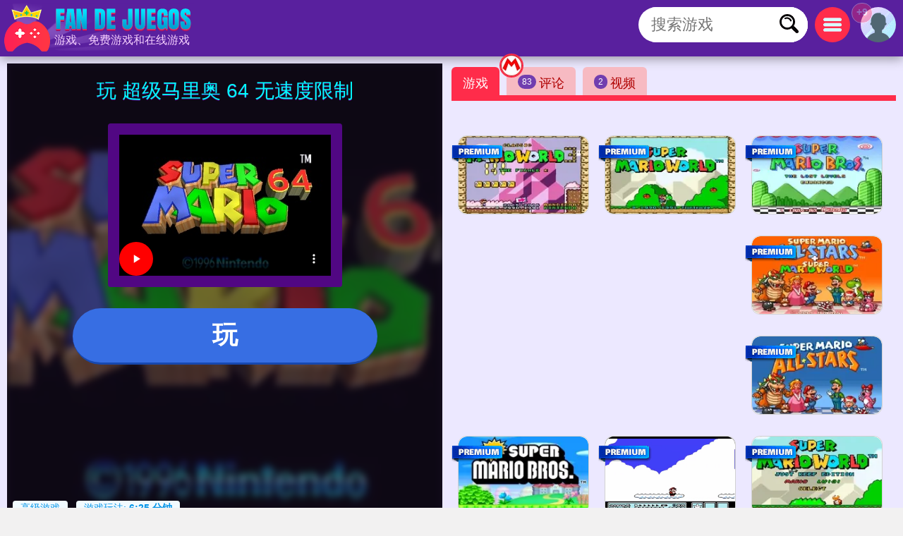

--- FILE ---
content_type: text/html; charset=utf-8
request_url: https://www.fandejuegos.cn/%E7%8E%A9/%E8%B6%85%E7%BA%A7%E9%A9%AC%E9%87%8C%E5%A5%A5-64-%E6%97%A0%E9%80%9F%E5%BA%A6%E9%99%90%E5%88%B6
body_size: 16967
content:
<!DOCTYPE html>
	<html lang="zh-Hans">
	<head>
	<meta charset="UTF-8">
	<base href="https://www.fandejuegos.cn">
	<title>超级马里奥 64 无速度限制, 100% 免费的游戏, 来自马里奥兄弟</title>
	<meta name="description" content="✅在线玩超级马里奥 64 无速度限制, 来自桃子公主, 来自Browser 100% 免费的游戏. 如果您已经在普通模式下玩过《超级马里奥 64》（也可在我们的网站上获得），现在您可以享受粉丝们根据这款有趣的游戏制作的 Hack ROM，给它一个转折...">
	<link rel="canonical" href="https://www.fandejuegos.cn/玩/超级马里奥-64-无速度限制">
	<link rel="preconnect" href="https://static.cdnvia.com">
	<link rel="dns-prefetch" href="https://static.cdnvia.com">
	<link rel="preload" href="/pics/web/sprite-fandejuegos-48157950.png" as="image" fetchpriority="high">
	<link rel="preload" href="/lazy-game.svg" as="image" fetchpriority="high">
	<link rel="preconnect" href="/java355.simple2024.min.js">
	<link rel="apple-touch-icon" href="https://static.cdnvia.com/pics/web/512/icon_fandejuegos-68863444.png">
	<link href="https://static.cdnvia.com/pics/web/48/icon_fandejuegos-68863444.png" rel="shortcut icon" sizes="48x48">
	<link href="https://static.cdnvia.com/pics/web/192/icon_fandejuegos-68863444.png" rel="shortcut icon" sizes="192x192">
	<link href="https://static.cdnvia.com/pics/web/512/icon_fandejuegos-68863444.png" rel="shortcut icon" sizes="512x512">
	<link rel="apple-touch-startup-image" href="https://static.cdnvia.com/pics/web/512/icon_fandejuegos-68863444.png">
	<meta name="apple-mobile-web-app-title" content="FanDeJuegos.cn">
	<meta name="mobile-web-app-capable" content="yes">
	<meta name="HandheldFriendly" content="true">
	<meta http-equiv="X-UA-Compatible" content="ie=edge">
	<meta name="viewport" content="width=device-width, initial-scale=1, minimum-scale=1.0, maximum-scale=5">
	<meta name="keywords" content="游戏, 免费游戏, 线上游戏, 马里奥兄弟, 马里奥和路易吉, Mario kart, Mario, 超级马里奥, Luigi, 桃子公主, Browser, Nintendo, Nintendo 64, 超级任天堂">
	<link rel="alternate" hreflang="x-default" href="https://www.fandejuegos.com/g/super-mario-64-speed-limit">
	<link rel="alternate" hreflang="es" href="https://www.fandejuegos.com/g/super-mario-64-speed-limit">
	<link rel="alternate" hreflang="ca" href="https://www.fanjocs.cat/jugar/super-mario-64-speed-limit">
	<link rel="alternate" hreflang="en" href="https://www.fanfreegames.com/g/super-mario-64-speed-limit">
	<link rel="alternate" hreflang="de" href="https://www.bitspiele.de/spielen/super-mario-64-kein-tempolimit">
	<link rel="alternate" hreflang="fr" href="https://www.fandesjeux.com/jouer/super-mario-64-sans-limite-vitesse">
	<link rel="alternate" hreflang="it" href="https://www.fangiochi.com/giocare/super-mario-64-nessun-limite-velocita">
	<link rel="alternate" hreflang="pt" href="https://www.jogosfas.com/jogar/super-mario-64-sem-limite-velocidade">
	<link rel="alternate" hreflang="cs" href="https://www.fanhry.cz/hrat/super-mario-64-zadny-rychlostni-limit">
	<link rel="alternate" hreflang="ru" href="https://www.fanigry.com/играть/super-mario-64-без-ограничения-скорости">
	<link rel="alternate" hreflang="tr" href="https://www.fanoyunlar.com/oynamak/super-mario-64-hız-sınırı-yok">
	<link rel="alternate" hreflang="ar" href="https://www.yaleab.com/يلعب/سوبر-ماريو-64-بلا-حدود-للسرعة">
	<link rel="alternate" hreflang="zh" href="https://www.fandejuegos.cn/玩/超级马里奥-64-无速度限制">
	<link rel="alternate" hreflang="ja" href="https://www.gamesyet.com/遊ふ/スーハーマリオ64-速度制限なし">
	<link rel="preload" href="https://static.cdnvia.com/pics/web/new-fandejuegoscn-19531040.png" as="image" fetchpriority="high">
	<link rel="preload" href="https://static.cdnvia.com/pics/web/new-fandejuegoscn-19531040.png.webp" as="image" fetchpriority="high"><meta name="robots" content="index,follow,all">
	<meta property="og:video" content="https://www.fandejuegos.cn/videos/280/8276-no-speedlimit-sm64-tas-improve.mp4">
	<meta property="og:image:width" content="280">
	<meta property="og:video:type" content="video/webm"><link rel="preload" href="https://static.cdnvia.com/pics/games/420/1-1405-super-mario-64-no-speed-l.jpg.webp" as="image" fetchpriority="high"><meta property="og:image" content="https://static.cdnvia.com/pics/games/420/1-1405-super-mario-64-no-speed-l.jpg.webp"><meta property="og:image:width" content="420"><meta property="og:image:height" content="280"><meta name="twitter:image" content="https://static.cdnvia.com/pics/games/420/1-1405-super-mario-64-no-speed-l.jpg.webp"><link rel="preload" href="https://static.cdnvia.com/pics/games/300/1-1405-super-mario-64-no-speed-l.jpg.webp" as="image" fetchpriority="high">
	<meta property="og:url" content="https://www.fandejuegos.cn/玩/超级马里奥-64-无速度限制">
	<meta property="og:type" content="website">
	<meta property="og:site_name" content="FanDeJuegos.cn">
	<meta property="og:title" content="超级马里奥 64 无速度限制, 100% 免费的游戏, 来自马里奥兄弟">
	<meta property="og:description" content="✅在线玩超级马里奥 64 无速度限制, 来自桃子公主, 来自Browser 100% 免费的游戏. 如果您已经在普通模式下玩过《超级马里奥 64》（也可在我们的网站上获得），现在您可以享受粉丝们根据这款有趣的游戏制作的 Hack ROM，给它一个转折...">
	<link rel="preload" href="https://fonts.googleapis.com/css?family=Noto+Serif+Simplified+Chinese:400|Noto+Sans+Simplified+Chinese:400&display=swap" as="style" crossorigin>
	<link href="https://fonts.googleapis.com/css?family=Noto+Serif+Simplified+Chinese:400|Noto+Sans+Simplified+Chinese:400&display=swap" rel="stylesheet" media="print" onload="this.media='all'" crossorigin>
	<style>*,:before,:after{font-size:100%;margin:0;padding:0;outline:0;list-style:none;font-stretch:condensed;font-family:"Noto Serif Simplified Chinese",sans-serif,serif,Arial,Helvetica;border:none;padding:0;margin:0}
	button,input,img,.block,header,footer{display:block;max-width:100%;position:relative;opacity:1}
	#modal{z-index:999999999999999999999999999999;position:relative}
	h1,h2,.google_font{font-family:"Noto Sans Simplified Chinese",Arial,"Helvetica Neue",Helvetica,sans-serif;font-weight:400}
	.sprite{background:url(/pics/web/sprite-fandejuegos-48157950.png) no-repeat}
	.none{display:none}
	.oculto{display:none !important}
	.overflow{overflow:hidden}
	select{padding:5px;font-size:16px}
	.hidden{visibility:hidden}
	html{width:100%;height:100%;overflow-x:hidden}
	body{font-size:16px;min-width:360px;width:100%;background:#f2f1f1;color:#333}
	.logo{display:block;height:70px;width:270px;z-index:0;position:absolute}
	.logo_h1{position:absolute;top:47px;left:77px;z-index:1}
	.max_ancho,.body_web{margin:0 auto;max-width:1840px;min-width:360px}
	.fixed{position:fixed!important;top:0;z-index:1.0E+15!important}
	.header,.footer{background:#59209e;color:#f7d1ff;position:relative;padding:5px;min-height:70px}
	.left{float:left}
	.right{float:right}
	.negrita{font-weight:bold}
	.icon_buscador,.icon_menu,.icon_fav{background:#FFF;width:50px;height:50px;position:relative;margin:5px;cursor:pointer;z-index:2}
	.icon_fav{background:#ffa6ff;overflow:hidden;}
	.icon_menu{background:#ff2c4a}
	.lupita{width:30px;height:30px;margin:10px}
	.sandwich{background-position:-192px -173px;width:26px;height:26px;margin:12px}
	.hfav{background-position:0 -108px;width:40px;height:40px;margin:5px;cursor:pointer}
	.buscador{width:320px;background:#FFF;overflow:hidden;height:50px;position:relative;z-index:6}
	.boxsearch{width:250px;height:50px;font-size:22px;margin:0 0 0 18px;}
	.boton_buscador{position:absolute;right:10px;top:10px;width:30px;height:30px;display:block;cursor:pointer}
	.buscador_header{display:block;width:0;top:0;position:absolute;right:0;transition:width .3s ease-in-out}
	.icon_buscador:hover .buscador_header,.icon_buscador:active .buscador_header{width:320px;transition:width .3s ease-in-out}
	.sugerencias{position:absolute;display:none;width:100%;right:0;left:0;z-index:999999999;background:inherit;}
	.header:hover .sugerencias, .sugerencias:hover,.sugerencias:active{display:block}
	.div_add_game{position:absolute; width:300px; z-index:9; right:0}
	.nofav,.fav,.b_share,.add_game{width:0;padding:0 0 0 40px;overflow:hidden;height:42px;display:block;margin:0;border:1px solid #959595}
	.wrap{overflow:hidden;text-overflow:ellipsis;white-space:nowrap}
	.text_h1,.text_h2{font-size:28px;color:#1f4fb5;background:#bfedef;line-height:32px;padding:9px 10px 12px 10px;margin:10px;display:block;overflow:hidden}
	.text_h2{margin:120px 10px 40px 10px}
	.sel_juegos{margin:-3px 14px 0 0}
	.sel_juegos select{font-size:14px;background:#cb4a67;color:#fff}
	.flex_cates,.flex_faqs{display:flex;flex-flow:row wrap;align-items:flex-end;justify-content:center;padding:20px 0;margin:0}
	.flex{display:flex;flex-flow:row wrap;justify-content:center}
	.flex_cates{margin:50px 0}
	.flex_lateral{display:flex}
	.flex_minigames{ display: grid; grid-gap: 12px; grid-template-columns: repeat(auto-fit, minmax(160px, 1fr)); grid-auto-rows: 130px; grid-auto-flow: dense; padding: 9px;
	}
	.flex_games{ display: grid; grid-gap: 16px; grid-template-columns: repeat(auto-fit, minmax(190px, 1fr)); grid-auto-rows: 136px; grid-auto-flow: dense; padding: 16px;
	}
	.flex_games .big, .flex_minigames .big{grid-column: span 2;grid-row: span 2;
	}
	.games{display:flex; justify-content: center; align-items: center; position: relative; text-decoration: none; background: #FFF; border: 1px solid #d1d1d1;max-width:260px}
	.games.big{max-width:500px}
	.games .video_games, .games .title{opacity:0;-webkit-transition: all 600ms ease-in-out; -moz-transition: all 600ms ease-in-out; -ms-transition: all 600ms ease-in-out; -o-transition: all 600ms ease-in-out; transition: all 600ms ease-in-out;}
	.games .video_games{position:absolute;z-index:11;top:0;background:#000;left:0; width:100%; height:100%}
	.games .pic{ width: 100%; height: 100%; display: block; object-fit:cover;}
	.games .pic_games{overflow: hidden; height: 100%; width: 100%}
	.games:hover .video_games, .games.mouseover .video_games,.games:active .video_games,.games:hover .title{opacity:1}
	.games .title{position: absolute; bottom: 0; right: 0; left: 0; padding: 5px; font-size: 16px; color: #fff; z-index:99; background-color:#0000008c}
	.games.big .title{ font-size:24px;}
	#menu{position:relative}
	.menu,.menu_del_user{right:10px;top:70px;z-index:999999998;box-shadow: 0px 0px 27px 3px rgba(0,0,0,0.75); overflow-y:auto;background:#FFF;width:300px;position:fixed;height:80%}
	.menu_del_user{width:60%; min-width:300px; max-width:800px}
	.menu_lateral,.menu_user{float:right; position:relative;z-index:1;width:300px;background:#FFF;border:1px solid #d3d3d3;
	margin:0 10px 60px 20px;}
	.menu_lateral .title,.menu_user .title,.menu .title{font-size: 18px; display: block;padding: 10px 6px 10px 10px;margin:0 0 16px 0; background-color:#376ee3; color: #fff}
	.menu_user{position:absolute; z-index:9; top:58px; right:0; display:none}
	.ul_menu li{margin:0;padding:0}
	.ul_menu a{display:block;position:relative;
	padding:12px 6px 12px 50px;font-size:16px;color:#4f4f4f;text-decoration:none; border-bottom:1px solid #e9e9e9;margin:0}
	.ul_menu a h3{font-size:18px;color:#376ee3}
	.ul_menu li:last-child a{border-bottom:none}
	.ul_menu li:hover{background:rgba(188,188,188,0.40)}
	.ul_menu .icono{position:absolute;left:8px;top:4px;border:2px solid #376ee3}
	.ul_menu a:hover{color:#1d37ff}
	.arrow_right{left:18px}
	.link_menu{width: 280px; display: block; background:none; position: relative; padding: 0 10px 0 50px; margin: 0 10px 0 10px; font-size: 18px; left: 0; right: 0; height: 54px; border-bottom: 1px solid #dddddd; text-align:left}
	.ul_menu:last-child li{border-bottom:none}
	.link_menu .sprite{position:absolute;top:5px; left:0}
	.is_aviso{ background: #ff3161; font-weight: bold; color: #FFF; font-size: 14px; display: block; position: absolute; top: -6px; border: 1px solid #fff; left: -13px; width: 20px; z-index: 9; height:23px; padding:4px 4px 0 4px; text-align:center; border-radius:15px}
	.cate{ color:#fff; border-bottom:4px solid #1e5791; display:block;padding:11px 35px 12px 50px; background:#2370d1; margin:0 15px 36px 15px; position:relative; font-size:20px; text-decoration:none}
	.cate .icono{position:absolute;left:7px;top:7px;border:2px solid #1b3b51}
	.box .icono{margin:0 20px 5px 0;}
	.boxjugar{margin:0 0 80px 0;padding:10px;background:#ece8ff;border-bottom:3px solid #e9dcff}
	#is_game{height:650px;z-index:999;margin:0 auto;overflow:hidden;width:100%;background:#170e23}
	.relative{position:relative}
	.publi_150{width:100%;height:auto;position:relative;padding-left:0}
	.cargar_game{position:relative;padding:10px 30px;text-align:center}
	.cargar_game .pic{margin:0 auto 20px auto;display:block;border:16px solid #510783;background:#000;max-height:220px}
	.cargar_game .titulo_game{display:block;margin:10px auto 30px auto; height:35px;font-size:28px;text-shadow:0px 1px 0px #510783;color:#00ffff}
	.cargar_game a{font-size:36px;margin:0 auto;display:block;width:300px}
	.game_relative{margin:0 0 50px 0}
	.game_relative .boton{font-size:36px;width:70%;padding:14px 10px;z-index:2;margin:0 auto;max-width:450px}
	.game_botonera{width:100%;display:block;height:50px;margin:12px auto 0 auto;z-index:9999999;position:relative}
	.game_botonera li{float:right;height:40px;margin:0 0 10px 10px;position:relative}
	.game_botonera li.left{
	float:left; margin:0 !important;
	height:80px; position:relative;
	padding:0 20px 20px 135px;}
	.game_botonera li.left picture{position:absolute;left:0}
	.absolute_playgame{position:absolute; bottom:3px; left:8px}
	.boton{border-bottom:3px solid #1748af;background:#376ee3;color:#fff !important;font-stretch:normal;padding:6px 20px;font-size:16px;font-weight:bold}
	.diccs{padding:10px}
	.diccs .boton{display:inline-block; margin:0 15px 7px 0}
	.ads_fijo{display:block;width:100%;height:auto}
	.adsense{text-align:center;width:100%}
	.ads_600{min-height:auto;height:300px;max-height:300px;text-align:center;width:100%}
	.btn-login{ width:50px;height:50px;margin:5px 5px 5px 10px; cursor:pointer; z-index:3; position:relative}
	.avatar{width: 42px; height: 42px; display: block; background-position:-253px -50px
	}
	.header .avatar{width: 50px; height: 50px; background-position:-250px -48px}
	.menu_game{display:block;border-bottom:8px solid #ff2c4a;flex-shrink:0;width:100%;height:45px;
	margin:0 0 40px 0;position:relative}
	.menu_game .pic{ position: absolute; left: -10px; top: -19px; z-index: 0; border: 2px solid #ff2c4a;}
	.btab{display:block; float: left; margin:5px 10px 0 0; border-bottom-color: #FFF; height:40px; border-top-left-radius: 6px; border-top-right-radius: 6px; background-color: #f7bac2; color:#af0000; font-size: 18px; padding: 5px 16px 0 16px;
	}
	.btab.sel,.btab:hover,.btab:active{background-color: #ff2c4a;color:#FFF;
	}
	.tcoments{ background-color: #713eaf; padding: 3px 6px; font-size: 12px; float: left; margin: 0 4px 0 0; color: #fff;}
	@media only screen and (min-width:200px){
	#is_game{height:500px}
	}
	@media only screen and (max-width:480px){
	.games img,.games .video_games{width:100%;height:100%}
	.flex_games,.flex_cates,.flex_faqs,.mostrar_games{justify-content:space-evenly}
	}
	@media only screen and (max-width:580px){
	.logo_h1{max-width:200px}
	}
	@media only screen and (max-width:984px){
	body{padding-top:80px}
	.header{position:fixed;top:0;right:0;left:0;z-index:999999997}
	.menu_lateral{display:none}
	.menu_del_user{width:80%}
	.boxsearchlist{margin-top:80px}
	.icon_buscador:hover .buscador_header,.icon_buscador:active .buscador_header{width:280px;transition:width .3s ease-in-out}
	.cate{margin:0 10px 20px 10px}
	.text_h1,.text_h2{font-size:20px; margin:0; padding:6px 8px 5px 8px}
	}
	@media only screen and (min-width:985px){
	.ads_600{height:600px;min-height:600px}
	.icon_buscador .buscador_header{width:240px;transition:width .3s ease-in-out}
	.menu_lateral{display:block !important}
	#is_game{height:650px}
	.game_relative{width:49%;float:left}
	.games_lateral_jugar{width:50%;float:right}
	.games_lateral_jugar .flex_games{padding:0;width:230px;margin:0 10px;}
	.games_lateral_jugar .games{padding:0;margin:0 10px 18px 0}
	.adsense_jugar{width:100%; height:100%;}
	.menu,.menu_del_user{height:auto; position:absolute; top:-10px}
	}
	.clear:before{content:"";display:table;height:0}.clear:after{clear:both!important}.clear{zoom:1;clear:both!important;line-height:0;font-size:0;height:0;content:"";display:block;overflow:hidden}.clear_left:after{clear:left!important}.clear_left{clear:left!important}
	.breadcrumbs{font-size:14px;margin:0 0 12px 0;display:block}
	.breadcrumbs li{display:inline;float:none;padding:0; margin:0 10px 0 0;height:auto}
	.breadcrumbs li.title_game{display:block; margin:10px 0 10px 0;font-size:18px; font-weight:bold; max-width:320px}
	.breadcrumbs a{text-decoration:underline}
	.cookie{font-size:16px}
	.cookie b{font-size:24px}
	.cookie .boton{float: right; margin: 0 15px 10px 0; border: none; padding: 9px 12px;font-size:18px}
	.cookie .boton:hover{border:none}
	.boton.alt{background:#d0dced;color:#212D52 !important}
	.boton.alt:hover{background:#b9b9b9;color:#000000 !important;}
	.box_consent{ padding: 8px 10px; background: #dbdbdb; font-size: 18px; margin: 10px 0; cursor:pointer}
	.text_consent{ display: none; background: #ededed; padding: 10px; font-size: 14px; margin: 10px -8px -2px -8px;}
	.box_consent .option{ font-size: 14px; float: right; color: #018700; margin: 4px 2px 0 10px}
	.box_consent .chekbox{ -ms-transform: scale(2); -moz-transform: scale(2); -webkit-transform: scale(2); -o-transform: scale(2); transform: scale(2); padding: 10px;}
	.lazyload,.lazyloading{
	opacity:0.5;
	}
	.lazyloaded, video.lazyloading {opacity: 1;transition: opacity 500ms;
	}
	ins.adsbygoogle[data-ad-status="unfilled"] { display: none !important;
	}
	</style><noscript><link href="/css355.simple2024.min.css" rel="stylesheet"></noscript>
	<link rel="preconnect dns-prefetch" href="https://pagead2.googlesyndication.com">
	<link rel="preload" href="/css355.simple2024.min.css" as="style">
	<link rel="stylesheet" href="/css355.simple2024.min.css" media="print" onload="this.media='all'">
	<script async src="/lazysize.min.js"></script>
	</head><body id="website" class="body">
	<div id="modal">
	</div>
	<header class="header sombra max_ancho"> <a href="https://www.fandejuegos.cn" class="logo left" title="游戏, www.fandejuegos.cn"> <picture><source srcset="https://static.cdnvia.com/pics/web/new-fandejuegoscn-19531040.png.webp" type="image/webp"> <img src="https://static.cdnvia.com/pics/web/new-fandejuegoscn-19531040.png" width="270" height="70" alt="游戏, www.fandejuegos.cn"> </picture> </a> <b class="logo_h1 google_font wrap">游戏、免费游戏和在线游戏</b><div class="right btn-login" id="user_header"><div class="overflow round50"><div class="sprite avatar mi_pic"></div></div> </div> <div class="right round50 icon_menu" id="menu_cates"><div class="sprite sandwich"></div> </div> <div class="right round50 icon_buscador" id="search_header"> <div class="sprite lupita" onClick="_close_search();"></div> <form title="搜索游戏, 免费游戏" method="post" action="/web/buscador_get.php?id_dominio=17" name="buscador" class="right"> <div id="form_lupa" class="buscador buscador_header round50"> <input autocomplete="off" aria-label="搜索游戏" type="text" placeholder="搜索游戏" name="query" maxlength="30" size="15" class="boxsearch round"> <input type="submit" aria-label="搜索游戏" value="&nbsp;" class="sprite boton_buscador"> </div> </form> </div>
	<br class="clear">
	</header>
	<div id="menu" class="max_ancho"></div>
	<div class="body_web" id="web">
	<script type="application/ld+json">
	{"@context": "https://schema.org/","@type": "SoftwareApplication","name": "超级马里奥 64 无速度限制","alternateName": "超级马里奥 64 无速度限制","description": "如果您已经在普通模式下玩过《超级马里奥 64》（也可在我们的网站上获得），现在您可以享受粉丝们根据这款有趣的游戏制作的 Hack ROM，给它一个转折，让它变得更加有趣。
	这是一个 Hack ROM，其中我们的任天堂管道工的速度限制已被删除。这将为您提供超级速度，这对于克服超级马里奥 64 无速度限制游戏中的所有障碍非常有用。.","operatingSystem": "Any","applicationCategory": "Game","applicationSubCategory": "马里奥兄弟","genre":["桃子公主", "Browser", "马里奥兄弟", "Nintendo", "Nintendo 64", "超级任天堂", "Mario", "马里奥兄弟"],"screenshot": [],"url": "https://www.fandejuegos.cn/玩/超级马里奥-64-无速度限制","keywords": "马里奥兄弟, 桃子公主, browser, 马里奥兄弟, nintendo, nintendo 64, 超级任天堂, mario","offers": {"@type": "Offer","category": "Free","price": "0","priceCurrency": "EUR"},"image": [],"video": {"@type" : "VideoObject","name" : "超级马里奥 64 无速度限制","caption" : "超级马里奥 64 无速度限制","description" : "如果您已经在普通模式下玩过《超级马里奥 64》（也可在我们的网站上获得），现在您可以享受粉丝们根据这款有趣的游戏制作的 Hack ROM，给它一个转折，让它变得更加有趣。
	这是一个 Hack ROM，其中我们的任天堂管道工的速度限制已被删除。这将为您提供超级速度，这对于克服超级马里奥 64 无速度限制游戏中的所有障碍非常有用。.","duration": "PT15S","thumbnailUrl" : "https://static.cdnvia.com/pics/games/200/1-1405-super-mario-64-no-speed-l.jpg","uploadDate" : "2022-11-07T17:16:44+00:00","contentUrl" : "https://www.fandejuegos.cn/videos/280/8276-no-speedlimit-sm64-tas-improve.mp4","embedUrl" : "https://www.fandejuegos.cn/videos/280/8276-no-speedlimit-sm64-tas-improve.mp4"},"commentCount": "83","datePublished": "2024-06-24T09:52:15+00:00","dateModified": "2024-06-24T09:52:15+00:00","aggregateRating": {"@type": "AggregateRating","ratingValue": "4.6","ratingCount": "4418","bestRating": "5"}}
	</script>
	<style>
	.FAN_pic{position:absolute;width:100%;height:100%;top:0;bottom:0;right:0;left:0;margin:0;padding:0;overflow:hidden;opacity:.4;background-size:cover;background-origin:border-box;background-clip:padding-box;filter:blur(5px);-webkit-filter:blur(5px);-moz-filter:blur(5px);-o-filter:blur(5px);-ms-filter:blur(5px); overflow:hidden}
	.FAN_pic img{block-size:auto;object-fit:cover;display:block;height:100%;width:auto;margin:auto}
	</style>
	<div class="boxjugar">
	<div class="game_relative" id="full_game"> <div id="is_game" class="relative"> <picture class="FAN_pic"> <source width="420" height="280" type="image/webp" media="(min-width:420px)" srcset="https://static.cdnvia.com/pics/games/420/1-1405-super-mario-64-no-speed-l.jpg.webp"> <source width="300" height="200" type="image/webp" srcset="https://static.cdnvia.com/pics/games/300/1-1405-super-mario-64-no-speed-l.jpg.webp"> <img loading="eager" alt="超级马里奥 64 无速度限制" src="https://static.cdnvia.com/pics/games/300/1-1405-super-mario-64-no-speed-l.jpg" width="300" height="200"> </picture> <div class="cargar_game"><h1 class="titulo_game">玩 超级马里奥 64 无速度限制</h1><video controls width="300" height="200" poster="https://static.cdnvia.com/pics/games/300/1-1405-super-mario-64-no-speed-l.jpg" class="pic round" playsinline webkit-playsInline><source src="/videos/280/8276-no-speedlimit-sm64-tas-improve.mp4" type="video/mp4"></video> </div><button id="btn-jugar" data-game="https://www.fandejuegos.cn/game.php?id_juego=20002&id_dominio=17&code=6b1497v41vv2v9v8vedb281deve84vv6&ads=1" class="boton round80">玩</button> <div class="absolute_playgame"> <div class="tag3 round">高级游戏</div><div class="tag3 round">游戏玩法: <b>6:25 分钟</b></div> </div></div> <ul class="game_botonera"> <li class="left"> <picture class="pic_games round30"> <source srcset="https://static.cdnvia.com/pics/games/120/1-1405-super-mario-64-no-speed-l.jpg.webp" type="image/webp"> <img class="pic round30" src="https://static.cdnvia.com/pics/games/120/1-1405-super-mario-64-no-speed-l.jpg" width="120" height="80" alt="超级马里奥 64 无速度限制"></picture> <ol class="breadcrumbs" itemscope itemtype="https://schema.org/BreadcrumbList"> <li itemprop="itemListElement" itemscope itemtype="https://schema.org/ListItem"> ▷ <a itemprop="item" title="游戏" href="/"><span itemprop="name">游戏</span></a> <meta itemprop="position" content="1" /> </li> <li itemprop="itemListElement" itemscope itemtype="https://schema.org/ListItem"> ▷ <a itemprop="item" title="免费马里奥兄弟游戏" href="/游戏/马里奥"><span itemprop="name">马里奥兄弟</span></a> <meta itemprop="position" content="2" /> </li> <li class="title_game google_font" itemprop="itemListElement" itemscope itemtype="https://schema.org/ListItem"> ▷ <a itemprop="item" title="超级马里奥 64 无速度限制" href="https://www.fandejuegos.cn/玩/超级马里奥-64-无速度限制"><span itemprop="name">超级马里奥 64 无速度限制</span></a> <meta itemprop="position" content="3" /> </li> <li class="company">公司: retrogames.cc</li> </ol> </li> <li><button type="button" onClick="modal('/web/ajax/ajax_compartir.php?title=%E8%B6%85%E7%BA%A7%E9%A9%AC%E9%87%8C%E5%A5%A5+64+%E6%97%A0%E9%80%9F%E5%BA%A6%E9%99%90%E5%88%B6%2C+100%25+%E5%85%8D%E8%B4%B9%E7%9A%84%E6%B8%B8%E6%88%8F%2C+%E6%9D%A5%E8%87%AA%E9%A9%AC%E9%87%8C%E5%A5%A5%E5%85%84%E5%BC%9F&og_icon=');return false;" class="round sprite b_share" title="分享"></button></li>  <li class="oculto" id="bvotar"> <div id="votar"> <button aria-label="Voto OK" onClick="votar('20002','2', 'votar')" class="sprite voto_ok round"></button> <button aria-label="Voto KO" onClick="votar('20002','1', 'votar')" class="sprite voto_ko round"></button> </div> </li> <li class="none" id="bscreen"> <button aria-label="Full screen" onClick="full_screen()" title="全屏播放" class="sprite full_screen"></button> </li> <li><div id="add_fav20002"></div></li></ul> <div id="info_game" class="right"></div><br class="clear">
	</div>
	<div class="games_lateral_jugar">
	<div class="menu_game">
	<button id="bt-games" class="btab sel" onClick="ver_lateral(this);">游戏</button>
	<button id="bt-comentarios" class="btab" onClick="ver_lateral(this);"><span class="tcoments round10">83</span> 评论<img src="https://static.cdnvia.com/pics/querys/30/6862-mario-bros.jpg" class="pic round50" width="30" height="30"></button>
	<button id="bt-veryoutube" class="btab" onClick="ver_lateral(this);"><span class="tcoments round10">2</span> 视频</button>
	</div>
	<br class="clear">
	<div id="comentarios"></div>
	<div id="veryoutube"></div>
	<div class="flex_minigames" id="games_lateral"><a class="games as_video round10" data-id="9311_19333" data-video-src="/videos/280/8013-classic-mario-world-3-the-fin.mp4" data-pics="" data-render="false" href="/玩/经典马里奥世界-3结局" title="经典马里奥世界 3：结局"> <span class="sprite premium"></span><picture class="pic_games round10"> <source data-srcset="https://static.cdnvia.com/pics/games/200/1-3670-classic-mario-world-3-the.jpg.webp" type="image/webp"><img loading="lazy" class="pic round10 lazyload" data-src="https://static.cdnvia.com/pics/games/200/1-3670-classic-mario-world-3-the.jpg" src="/lazy-game.svg" width="200" height="133" alt="" /></picture><span class="title stroke round10_bottom">经典马里奥世界 3：结局</span> </a><a class="games as_video round10" data-id="5964_19435" data-video-src="/videos/280/9824-super-mario-world-worlds-1-t.mp4" data-pics="" data-render="false" href="/玩/超级马里奥世界美国" title="超级马里奥世界（美国）"> <span class="sprite premium"></span><picture class="pic_games round10"> <source data-srcset="https://static.cdnvia.com/pics/games/200/1-3259-super-mario-world-usa.jpg.webp" type="image/webp"><img loading="lazy" class="pic round10 lazyload" data-src="https://static.cdnvia.com/pics/games/200/1-3259-super-mario-world-usa.jpg" src="/lazy-game.svg" width="200" height="133" alt="" /></picture><span class="title stroke round10_bottom">超级马里奥世界（美国）</span> </a><a class="games as_video round10" data-id="1520_18424" data-video-src="/videos/280/4367-super-mario-bros-the-lost-lev.mp4" data-pics="" data-render="false" href="/玩/超级马里奥兄弟失落的关卡" title="超级马里奥兄弟：失落的关卡"> <span class="sprite premium"></span><picture class="pic_games round10"> <source data-srcset="https://static.cdnvia.com/pics/games/200/1-5027-super-mario-bros-the-lost.jpg.webp" type="image/webp"><img loading="lazy" class="pic round10 lazyload" data-src="https://static.cdnvia.com/pics/games/200/1-5027-super-mario-bros-the-lost.jpg" src="/lazy-game.svg" width="200" height="133" alt="" /></picture><span class="title stroke round10_bottom">超级马里奥兄弟：失落的关卡</span> </a><div class="adsense big"><script async src="https://pagead2.googlesyndication.com/pagead/js/adsbygoogle.js?client=ca-pub-4929187313106644" crossorigin="anonymous">
	</script>
	<ins class="adsbygoogle" style="display:block" data-ad-client="ca-pub-4929187313106644" data-ad-slot="5508578969" data-ad-format="auto" data-full-width-responsive="true"></ins>
	<script> (adsbygoogle = window.adsbygoogle || []).push({});
	</script></div><a class="games as_video round10" data-id="5195_19754" data-video-src="/videos/280/5954-super-mario-all-stars-super.mp4" data-pics="" data-render="false" href="/玩/超级马里奥全明星世界" title="超级马里奥全明星世界"> <span class="sprite premium"></span><picture class="pic_games round10"> <source data-srcset="https://static.cdnvia.com/pics/games/200/1-3534-super-mario-all-stars-wor.jpg.webp" type="image/webp"><img loading="lazy" class="pic round10 lazyload" data-src="https://static.cdnvia.com/pics/games/200/1-3534-super-mario-all-stars-wor.jpg" src="/lazy-game.svg" width="200" height="133" alt="" /></picture><span class="title stroke round10_bottom">超级马里奥全明星世界</span> </a><a class="games as_video round10" data-id="196_18644" data-video-src="/videos/280/2577-longplay-of-super-mario-all-st.mp4" data-pics="" data-render="false" href="/玩/超级马里奥全明星" title="超级马里奥全明星"> <span class="sprite premium"></span><picture class="pic_games round10"> <source data-srcset="https://static.cdnvia.com/pics/games/200/1-7345-super-mario-all-stars.jpg.webp" type="image/webp"><img loading="lazy" class="pic round10 lazyload" data-src="https://static.cdnvia.com/pics/games/200/1-7345-super-mario-all-stars.jpg" src="/lazy-game.svg" width="200" height="133" alt="" /></picture><span class="title stroke round10_bottom">超级马里奥全明星</span> </a><a class="games as_video round10" data-id="4401_19915" data-video-src="/videos/280/3656-new-super-mario-bros-ds-walkth.mp4" data-pics="" data-render="false" href="/玩/新超级马里奥兄弟美国" title="新超级马里奥兄弟（美国）"> <span class="sprite premium"></span><picture class="pic_games round10"> <source data-srcset="https://static.cdnvia.com/pics/games/200/1-7465-new-super-mario-bros-usa.jpg.webp" type="image/webp"><img loading="lazy" class="pic round10 lazyload" data-src="https://static.cdnvia.com/pics/games/200/1-7465-new-super-mario-bros-usa.jpg" src="/lazy-game.svg" width="200" height="133" alt="" /></picture><span class="title stroke round10_bottom">新超级马里奥兄弟（美国）</span> </a><a class="games as_video round10" data-id="6213_19820" data-video-src="/videos/280/3899-super-mario-bros-3-complete.mp4" data-pics="" data-render="false" href="/玩/超级马里奥兄弟-3美国" title="超级马里奥兄弟 3（美国）"> <span class="sprite premium"></span><picture class="pic_games round10"> <source data-srcset="https://static.cdnvia.com/pics/games/200/1-6858-super-mario-bros-3-usa.jpg.webp" type="image/webp"><img loading="lazy" class="pic round10 lazyload" data-src="https://static.cdnvia.com/pics/games/200/1-6858-super-mario-bros-3-usa.jpg" src="/lazy-game.svg" width="200" height="133" alt="" /></picture><span class="title stroke round10_bottom">超级马里奥兄弟 3（美国）</span> </a><a class="games as_video round10" data-id="7466_19973" data-video-src="/videos/280/6733-super-mario-world-just-keef-e.mp4" data-pics="" data-render="false" href="/玩/超级马里奥世界just-keef-版" title="超级马里奥世界：Just Keef 版"> <span class="sprite premium"></span><picture class="pic_games round10"> <source data-srcset="https://static.cdnvia.com/pics/games/200/1-4879-super-mario-world-just-ke.jpg.webp" type="image/webp"><img loading="lazy" class="pic round10 lazyload" data-src="https://static.cdnvia.com/pics/games/200/1-4879-super-mario-world-just-ke.jpg" src="/lazy-game.svg" width="200" height="133" alt="" /></picture><span class="title stroke round10_bottom">超级马里奥世界：Just Keef 版</span> </a></div>
	</div>
	<br class="clear">
	</div>
	<br class="clear">
	<div class="adsense"><script async src="https://pagead2.googlesyndication.com/pagead/js/adsbygoogle.js?client=ca-pub-4929187313106644" crossorigin="anonymous">
	</script>
	<ins class="adsbygoogle" style="display:block" data-ad-client="ca-pub-4929187313106644" data-ad-slot="6985312164" data-ad-format="auto" data-full-width-responsive="true"></ins>
	<script> (adsbygoogle = window.adsbygoogle || []).push({});
	</script></div><div class="menu_lateral round" id="menu_lateral">
	<script async src="https://pagead2.googlesyndication.com/pagead/js/adsbygoogle.js?client=ca-pub-4929187313106644" crossorigin="anonymous">
	</script>
	<ins class="adsbygoogle" style="display:inline-block;width:320px;height:280px" data-ad-client="ca-pub-4929187313106644" data-ad-slot="5314838527"></ins>
	<script> (adsbygoogle = window.adsbygoogle || []).push({});
	</script> <span class="title">⚡ 类似类别</span><ul class="ul_menu"><li><a href="/游戏/马里奥" title="免费马里奥兄弟游戏, 任天堂马里奥兄弟" class="negrita"><img loading="lazy" class="icono round30 lazyload" width="30" height="30" data-src="https://static.cdnvia.com/pics/querys/30/6862-mario-bros.jpg" src="/lazy-game.svg">马里奥兄弟游戏</a></li><li><a href="/游戏/经典" title="免费经典游戏, 永恒的经典" class="negrita"><img loading="lazy" class="icono round30 lazyload" width="30" height="30" data-src="https://static.cdnvia.com/pics/querys/30/3521-clasicos.jpg" src="/lazy-game.svg">经典游戏</a></li><li><a href="/游戏/平台" title="免费平台游戏" class="negrita"><img loading="lazy" class="icono round30 lazyload" width="30" height="30" data-src="https://static.cdnvia.com/pics/querys/30/9864-plataformas.jpg" src="/lazy-game.svg">平台游戏</a></li><li><a href="/游戏/耀西" title="免费耀西游戏" class="negrita"><img loading="lazy" class="icono round30 lazyload" width="30" height="30" data-src="https://static.cdnvia.com/pics/querys/30/3495-yoshi.jpg" src="/lazy-game.svg">耀西游戏</a></li><li><a href="/游戏/路易吉" title="免费路易吉游戏, 路易吉兄弟" class="negrita"><img loading="lazy" class="icono round30 lazyload" width="30" height="30" data-src="https://static.cdnvia.com/pics/querys/30/2721-luigi.jpg" src="/lazy-game.svg">路易吉游戏</a></li><li><a href="/游戏/马里奥卡丁车" title="免费马里奥卡丁车游戏" class="negrita"><img loading="lazy" class="icono round30 lazyload" width="30" height="30" data-src="https://static.cdnvia.com/pics/querys/30/7040-mario-kart.jpg" src="/lazy-game.svg">马里奥卡丁车游戏</a></li><li><a href="/游戏/桃子公主" title="免费桃子公主游戏" class="negrita"><img loading="lazy" class="icono round30 lazyload" width="30" height="30" data-src="https://static.cdnvia.com/pics/querys/30/1157-princesa-peach.jpg" src="/lazy-game.svg">桃子公主游戏</a></li><li><a href="/游戏/粉碎混音" title="免费粉碎混音游戏, 任天堂明星大乱斗" class="negrita"><img loading="lazy" class="icono round30 lazyload" width="30" height="30" data-src="https://static.cdnvia.com/pics/querys/30/9486-smash-remix.jpg" src="/lazy-game.svg">粉碎混音游戏</a></li><li><a href="/游戏/瓦里奥" title="免费瓦里奥游戏" class="negrita"><img loading="lazy" class="icono round30 lazyload" width="30" height="30" data-src="https://static.cdnvia.com/pics/querys/30/6531-wario.jpg" src="/lazy-game.svg">瓦里奥游戏</a></li> </ul><br><br> <span class="title">✅ 类别</span><ul class="ul_menu"><li><a href="/游戏/声波" title="免费声波游戏, 刺猬索尼克" class="negrita"><img loading="lazy" class="icono round30 lazyload" width="30" height="30" data-src="https://static.cdnvia.com/pics/querys/30/6867-sonic.jpg" src="/lazy-game.svg">声波游戏</a></li><li><a href="/游戏/大金刚" title="免费大金刚游戏" class="negrita"><img loading="lazy" class="icono round30 lazyload" width="30" height="30" data-src="https://static.cdnvia.com/pics/querys/30/9895-donkey-kong.jpg" src="/lazy-game.svg">大金刚游戏</a></li><li><a href="/游戏/企鹅" title="免费企鹅游戏" class="negrita"><img loading="lazy" class="icono round30 lazyload" width="30" height="30" data-src="https://static.cdnvia.com/pics/querys/30/2553-pinguinos.jpg" src="/lazy-game.svg">企鹅游戏</a></li> </ul><br><br> <h3 class="title">✨ 经典系列</h3><ul class="ul_menu"> <li><a href="/" title="免费游戏" class="google_font"><span class="arrow_right"></span><b>免费游戏</b></a></li><li><a href="/游戏/足球" title="免费足球游戏, 橄榄球赛" class=""><span class="arrow_right"></span>足球游戏</a></li><li><a href="/游戏/恐怖" title="免费恐怖游戏, 恐怖、恐惧和恐慌" class=""><span class="arrow_right"></span>恐怖游戏</a></li><li><a href="/游戏/行动" title="免费行动游戏" class=""><span class="arrow_right"></span>行动游戏</a></li><li><a href="/游戏/经典" title="免费经典游戏, 永恒的经典" class=""><span class="arrow_right"></span>经典游戏</a></li><li><a href="/游戏/斗争" title="免费斗争游戏, 战斗与战斗" class=""><span class="arrow_right"></span>斗争游戏</a></li><li><a href="/游戏/女孩们" title="免费女孩们游戏" class=""><span class="arrow_right"></span>女孩们游戏</a></li><li><a href="/游戏/裙子" title="免费裙子游戏, 打扮时尚" class=""><span class="arrow_right"></span>裙子游戏</a></li><li><a href="/游戏/平台" title="免费平台游戏" class=""><span class="arrow_right"></span>平台游戏</a></li><li><a href="/游戏/汽车" title="免费汽车游戏, 汽车和货车" class=""><span class="arrow_right"></span>汽车游戏</a></li><li><a href="/游戏/孩子们" title="免费孩子们游戏, 幼稚" class=""><span class="arrow_right"></span>孩子们游戏</a></li><li><a href="/游戏/阿卡迪亚" title="免费阿卡迪亚游戏, 复古街机" class=""><span class="arrow_right"></span>阿卡迪亚游戏</a></li> <li><a href="/h/lei-bie" title="游戏类别" class="google_font"><i>+ 游戏类别</i></a></li> </ul>
	</div><div class="text_h1 round"><form method="post" id="form_orden" class="sel_juegos left round"><select name="orden" id="orden" onChange="jajax2('/web/TEMPLATES/simple2024/html/ajax_games.php?total_juegos=100&id_dominio=17&id_query=236&id_dicc=&query=', 'change_games', 'form_orden', 'orden');" class="round"><option value="0">受到推崇的</option> <option value="5">高级游戏</option><option value="2">更多投票</option><option value="3">最常玩的</option><option value="4">较新</option><option value="7">首先，伙计们</option><option value="8">一、女生</option></select></form><h2>🍄🌟 超级马里奥 64 无速度限制游戏, 来自马里奥兄弟 🏰👾</h2>
	</div>
	<div class="diccs"><button onClick="jajax2('/web/TEMPLATES/simple2024/html/ajax_games.php?total_juegos=100&id_dominio=17&id_dicc=2052&query=%E6%A1%83%E5%AD%90%E5%85%AC%E4%B8%BB', 'change_games', 'form_orden', 'orden');" class="boton round">桃子公主</button><button onClick="jajax2('/web/TEMPLATES/simple2024/html/ajax_games.php?total_juegos=100&id_dominio=17&id_dicc=1329&query=browser', 'change_games', 'form_orden', 'orden');" class="boton round">Browser</button><button onClick="jajax2('/web/TEMPLATES/simple2024/html/ajax_games.php?total_juegos=100&id_dominio=17&id_dicc=1555&query=%E9%A9%AC%E9%87%8C%E5%A5%A5%E5%85%84%E5%BC%9F', 'change_games', 'form_orden', 'orden');" class="boton round">马里奥兄弟</button><button onClick="jajax2('/web/TEMPLATES/simple2024/html/ajax_games.php?total_juegos=100&id_dominio=17&id_dicc=249&query=nintendo', 'change_games', 'form_orden', 'orden');" class="boton round">Nintendo</button><button onClick="jajax2('/web/TEMPLATES/simple2024/html/ajax_games.php?total_juegos=100&id_dominio=17&id_dicc=2645&query=nintendo+64', 'change_games', 'form_orden', 'orden');" class="boton round">Nintendo 64</button><button onClick="jajax2('/web/TEMPLATES/simple2024/html/ajax_games.php?total_juegos=100&id_dominio=17&id_dicc=2638&query=%E8%B6%85%E7%BA%A7%E4%BB%BB%E5%A4%A9%E5%A0%82', 'change_games', 'form_orden', 'orden');" class="boton round">超级任天堂</button><button onClick="jajax2('/web/TEMPLATES/simple2024/html/ajax_games.php?total_juegos=100&id_dominio=17&id_dicc=7&query=mario', 'change_games', 'form_orden', 'orden');" class="boton round">Mario</button></div> <div id="change_games"> <div class="flex_games"><a class="games as_video round10" data-id="9216_19333" data-video-src="/videos/280/8013-classic-mario-world-3-the-fin.mp4" data-pics="" data-render="false" href="/玩/经典马里奥世界-3结局" title="经典马里奥世界 3：结局"> <span class="sprite premium"></span><picture class="pic_games round10"> <source data-srcset="https://static.cdnvia.com/pics/games/200/1-3670-classic-mario-world-3-the.jpg.webp" type="image/webp"><img loading="lazy" class="pic round10 lazyload" data-src="https://static.cdnvia.com/pics/games/200/1-3670-classic-mario-world-3-the.jpg" src="/lazy-game.svg" width="200" height="133" alt="" /></picture><span class="title stroke round10_bottom">经典马里奥世界 3：结局</span> </a><a class="games as_video round10" data-id="7067_19435" data-video-src="/videos/280/9824-super-mario-world-worlds-1-t.mp4" data-pics="" data-render="false" href="/玩/超级马里奥世界美国" title="超级马里奥世界（美国）"> <span class="sprite premium"></span><picture class="pic_games round10"> <source data-srcset="https://static.cdnvia.com/pics/games/200/1-3259-super-mario-world-usa.jpg.webp" type="image/webp"><img loading="lazy" class="pic round10 lazyload" data-src="https://static.cdnvia.com/pics/games/200/1-3259-super-mario-world-usa.jpg" src="/lazy-game.svg" width="200" height="133" alt="" /></picture><span class="title stroke round10_bottom">超级马里奥世界（美国）</span> </a><a class="games as_video round10 big" data-id="1287_18424" data-video-src="/videos/280/4367-super-mario-bros-the-lost-lev.mp4" data-pics="" data-render="false" href="/玩/超级马里奥兄弟失落的关卡" title="超级马里奥兄弟：失落的关卡"> <span class="sprite premium"></span><picture class="pic_games round10"> <source data-srcset="https://static.cdnvia.com/pics/games/420/1-5027-super-mario-bros-the-lost.jpg.webp" type="image/webp"><img loading="lazy" class="pic round10 lazyload" data-src="https://static.cdnvia.com/pics/games/420/1-5027-super-mario-bros-the-lost.jpg" src="/lazy-game.svg" width="200" height="133" alt="" /></picture><span class="title stroke round10_bottom">超级马里奥兄弟：失落的关卡</span> </a><a class="games as_video round10" data-id="1673_19754" data-video-src="/videos/280/5954-super-mario-all-stars-super.mp4" data-pics="" data-render="false" href="/玩/超级马里奥全明星世界" title="超级马里奥全明星世界"> <span class="sprite premium"></span><picture class="pic_games round10"> <source data-srcset="https://static.cdnvia.com/pics/games/200/1-3534-super-mario-all-stars-wor.jpg.webp" type="image/webp"><img loading="lazy" class="pic round10 lazyload" data-src="https://static.cdnvia.com/pics/games/200/1-3534-super-mario-all-stars-wor.jpg" src="/lazy-game.svg" width="200" height="133" alt="" /></picture><span class="title stroke round10_bottom">超级马里奥全明星世界</span> </a><a class="games as_video round10" data-id="1590_18644" data-video-src="/videos/280/2577-longplay-of-super-mario-all-st.mp4" data-pics="" data-render="false" href="/玩/超级马里奥全明星" title="超级马里奥全明星"> <span class="sprite premium"></span><picture class="pic_games round10"> <source data-srcset="https://static.cdnvia.com/pics/games/200/1-7345-super-mario-all-stars.jpg.webp" type="image/webp"><img loading="lazy" class="pic round10 lazyload" data-src="https://static.cdnvia.com/pics/games/200/1-7345-super-mario-all-stars.jpg" src="/lazy-game.svg" width="200" height="133" alt="" /></picture><span class="title stroke round10_bottom">超级马里奥全明星</span> </a><a class="games as_video round10" data-id="2112_19915" data-video-src="/videos/280/3656-new-super-mario-bros-ds-walkth.mp4" data-pics="" data-render="false" href="/玩/新超级马里奥兄弟美国" title="新超级马里奥兄弟（美国）"> <span class="sprite premium"></span><picture class="pic_games round10"> <source data-srcset="https://static.cdnvia.com/pics/games/200/1-7465-new-super-mario-bros-usa.jpg.webp" type="image/webp"><img loading="lazy" class="pic round10 lazyload" data-src="https://static.cdnvia.com/pics/games/200/1-7465-new-super-mario-bros-usa.jpg" src="/lazy-game.svg" width="200" height="133" alt="" /></picture><span class="title stroke round10_bottom">新超级马里奥兄弟（美国）</span> </a><a class="games as_video round10" data-id="7792_18436" data-video-src="/videos/280/3905-super-luigi-land-super-mar.mp4" data-pics="" data-render="false" href="/玩/超级路易吉乐园" title="超级路易吉乐园"> <span class="sprite premium"></span><picture class="pic_games round10"> <source data-srcset="https://static.cdnvia.com/pics/games/200/1-8537-super-luigi-land.jpg.webp" type="image/webp"><img loading="lazy" class="pic round10 lazyload" data-src="https://static.cdnvia.com/pics/games/200/1-8537-super-luigi-land.jpg" src="/lazy-game.svg" width="200" height="133" alt="" /></picture><span class="title stroke round10_bottom">超级路易吉乐园</span> </a><a class="games as_video round10" data-id="3881_10507" data-video-src="/videos/280/8096-super-mario.mp4" data-pics="" data-render="false" href="/玩/超级马里奥兄弟经典" title="超级马里奥兄弟经典"> <span class="sprite premium"></span><picture class="pic_games round10"> <source data-srcset="https://static.cdnvia.com/pics/games/200/1-6939-super-mario-bros-clasico.jpg.webp" type="image/webp"><img loading="lazy" class="pic round10 lazyload" data-src="https://static.cdnvia.com/pics/games/200/1-6939-super-mario-bros-clasico.jpg" src="/lazy-game.svg" width="200" height="133" alt="" /></picture><span class="title stroke round10_bottom">超级马里奥兄弟经典</span> </a><a class="games as_video round10" data-id="2031_19820" data-video-src="/videos/280/3899-super-mario-bros-3-complete.mp4" data-pics="" data-render="false" href="/玩/超级马里奥兄弟-3美国" title="超级马里奥兄弟 3（美国）"> <span class="sprite premium"></span><picture class="pic_games round10"> <source data-srcset="https://static.cdnvia.com/pics/games/200/1-6858-super-mario-bros-3-usa.jpg.webp" type="image/webp"><img loading="lazy" class="pic round10 lazyload" data-src="https://static.cdnvia.com/pics/games/200/1-6858-super-mario-bros-3-usa.jpg" src="/lazy-game.svg" width="200" height="133" alt="" /></picture><span class="title stroke round10_bottom">超级马里奥兄弟 3（美国）</span> </a><a class="games as_video round10" data-id="7710_19973" data-video-src="/videos/280/6733-super-mario-world-just-keef-e.mp4" data-pics="" data-render="false" href="/玩/超级马里奥世界just-keef-版" title="超级马里奥世界：Just Keef 版"> <span class="sprite premium"></span><picture class="pic_games round10"> <source data-srcset="https://static.cdnvia.com/pics/games/200/1-4879-super-mario-world-just-ke.jpg.webp" type="image/webp"><img loading="lazy" class="pic round10 lazyload" data-src="https://static.cdnvia.com/pics/games/200/1-4879-super-mario-world-just-ke.jpg" src="/lazy-game.svg" width="200" height="133" alt="" /></picture><span class="title stroke round10_bottom">超级马里奥世界：Just Keef 版</span> </a><a class="games as_video round10" data-id="4258_19439" data-video-src="/videos/280/6369-mario-kart-64-complete-100.mp4" data-pics="" data-render="false" href="/玩/马里奥卡丁车-64" title="马里奥卡丁车 64"> <span class="sprite premium"></span><picture class="pic_games round10"> <source data-srcset="https://static.cdnvia.com/pics/games/200/1-4843-mario-kart-64.jpg.webp" type="image/webp"><img loading="lazy" class="pic round10 lazyload" data-src="https://static.cdnvia.com/pics/games/200/1-4843-mario-kart-64.jpg" src="/lazy-game.svg" width="200" height="133" alt="" /></picture><span class="title stroke round10_bottom">马里奥卡丁车 64</span> </a><a class="games as_video round10" data-id="1935_19974" data-video-src="/videos/280/9642-longplay-snes-new-super-ma.mp4" data-pics="" data-render="false" href="/玩/新超级马里奥世界-1十二颗魔法宝珠" title="新超级马里奥世界 1：十二颗魔法宝珠"> <span class="sprite premium"></span><picture class="pic_games round10"> <source data-srcset="https://static.cdnvia.com/pics/games/200/1-7827-new-super-mario-world-1-t.jpg.webp" type="image/webp"><img loading="lazy" class="pic round10 lazyload" data-src="https://static.cdnvia.com/pics/games/200/1-7827-new-super-mario-world-1-t.jpg" src="/lazy-game.svg" width="200" height="133" alt="" /></picture><span class="title stroke round10_bottom">新超级马里奥世界 1：十二颗魔法宝珠</span> </a><div class="adsense big"><script async src="https://pagead2.googlesyndication.com/pagead/js/adsbygoogle.js?client=ca-pub-4929187313106644" crossorigin="anonymous">
	</script>
	<ins class="adsbygoogle" style="display:block" data-ad-client="ca-pub-4929187313106644" data-ad-slot="8766756567" data-ad-format="auto" data-full-width-responsive="true"></ins>
	<script> (adsbygoogle = window.adsbygoogle || []).push({});
	</script></div><a class="games as_video round10" data-id="4133_19955" data-video-src="/videos/280/1282-super-mario-kart-snes-playth.mp4" data-pics="" data-render="false" href="/玩/超级马里奥赛车经典" title="超级马里奥赛车经典"><picture class="pic_games round10"> <source data-srcset="https://static.cdnvia.com/pics/games/200/1-5351-super-mario-kart-classic.jpg.webp" type="image/webp"><img loading="lazy" class="pic round10 lazyload" data-src="https://static.cdnvia.com/pics/games/200/1-5351-super-mario-kart-classic.jpg" src="/lazy-game.svg" width="200" height="133" alt="" /></picture><span class="title stroke round10_bottom">超级马里奥赛车经典</span> </a><a class="games as_video round10 big" data-id="3534_21536" data-video-src="/videos/280/7291-a-very-super-mario-world-part.mp4" data-pics="" data-render="false" href="/玩/超级马里奥世界" title="超级马里奥世界"><picture class="pic_games round10"> <source data-srcset="https://static.cdnvia.com/pics/games/420/1-9761-a-very-super-mario-world.jpg.webp" type="image/webp"><img loading="lazy" class="pic round10 lazyload" data-src="https://static.cdnvia.com/pics/games/420/1-9761-a-very-super-mario-world.jpg" src="/lazy-game.svg" width="200" height="133" alt="" /></picture><span class="title stroke round10_bottom">超级马里奥世界</span> </a><a class="games as_video round10" data-id="1714_21473" data-video-src="/videos/280/4436-l345-super-mario-xp-remaster.mp4" data-pics="" data-render="false" href="/玩/超级马里奥-重制版" title="超级马里奥 XP 重制版"><picture class="pic_games round10"> <source data-srcset="https://static.cdnvia.com/pics/games/200/1-8511-super-mario-xp-remastered.jpg.webp" type="image/webp"><img loading="lazy" class="pic round10 lazyload" data-src="https://static.cdnvia.com/pics/games/200/1-8511-super-mario-xp-remastered.jpg" src="/lazy-game.svg" width="200" height="133" alt="" /></picture><span class="title stroke round10_bottom">超级马里奥 XP 重制版</span> </a><a class="games as_video round10" data-id="5975_20816" data-video-src="/videos/280/5192-donkey-kong-country-returns.mp4" data-pics="" data-render="false" href="/玩/大金刚" title="大金刚"><picture class="pic_games round10"> <source data-srcset="https://static.cdnvia.com/pics/games/200/1-2659-donkey-kong.jpg.webp" type="image/webp"><img loading="lazy" class="pic round10 lazyload" data-src="https://static.cdnvia.com/pics/games/200/1-2659-donkey-kong.jpg" src="/lazy-game.svg" width="200" height="133" alt="" /></picture><span class="title stroke round10_bottom">大金刚</span> </a><a class="games as_video round10" data-id="6226_18463" data-video-src="/videos/280/8882-mario-rescues-the-golden-mushr.mp4" data-pics="" data-render="false" href="/玩/马里奥拯救金蘑菇" title="马里奥：拯救金蘑菇"><picture class="pic_games round10"> <source data-srcset="https://static.cdnvia.com/pics/games/200/1-2979-mario-rescues-the-golden-.jpg.webp" type="image/webp"><img loading="lazy" class="pic round10 lazyload" data-src="https://static.cdnvia.com/pics/games/200/1-2979-mario-rescues-the-golden-.jpg" src="/lazy-game.svg" width="200" height="133" alt="" /></picture><span class="title stroke round10_bottom">马里奥：拯救金蘑菇</span> </a><a class="games as_video round10" data-id="4973_20895" data-video-src="/videos/280/9363-super-mario-all-stars-snes.mp4" data-pics="" data-render="false" href="/玩/超级马里奥全明星-nes" title="超级马里奥全明星 NES"><picture class="pic_games round10"> <source data-srcset="https://static.cdnvia.com/pics/games/200/1-1804-super-mario-all-stars-nes.jpg.webp" type="image/webp"><img loading="lazy" class="pic round10 lazyload" data-src="https://static.cdnvia.com/pics/games/200/1-1804-super-mario-all-stars-nes.jpg" src="/lazy-game.svg" width="200" height="133" alt="" /></picture><span class="title stroke round10_bottom">超级马里奥全明星 NES</span> </a><a class="games as_video round10" data-id="4376_18841" data-video-src="/videos/280/9016-super-mario-world-deluxe-ak.mp4" data-pics="" data-render="false" href="/玩/超级马里奥世界dx" title="超级马里奥世界DX"><picture class="pic_games round10"> <source data-srcset="https://static.cdnvia.com/pics/games/200/1-4611-super-mario-world-dx.jpg.webp" type="image/webp"><img loading="lazy" class="pic round10 lazyload" data-src="https://static.cdnvia.com/pics/games/200/1-4611-super-mario-world-dx.jpg" src="/lazy-game.svg" width="200" height="133" alt="" /></picture><span class="title stroke round10_bottom">超级马里奥世界DX</span> </a><a class="games as_video round10" data-id="3424_13994" data-video-src="/videos/280/6568-donkey-kong-64-full-game-101.mp4" data-pics="" data-render="false" href="/玩/大金刚-64" title="大金刚 64"><picture class="pic_games round10"> <source data-srcset="https://static.cdnvia.com/pics/games/200/1-4368-donkey-kong-64.jpg.webp" type="image/webp"><img loading="lazy" class="pic round10 lazyload" data-src="https://static.cdnvia.com/pics/games/200/1-4368-donkey-kong-64.jpg" src="/lazy-game.svg" width="200" height="133" alt="" /></picture><span class="title stroke round10_bottom">大金刚 64</span> </a><a class="games as_video round10" data-id="6508_21533" data-video-src="/videos/280/3880-mario-party-n64-all-boards.mp4" data-pics="" data-render="false" href="/玩/马里奥派对" title="马里奥派对"><picture class="pic_games round10"> <source data-srcset="https://static.cdnvia.com/pics/games/200/1-4661-mario-party.jpg.webp" type="image/webp"><img loading="lazy" class="pic round10 lazyload" data-src="https://static.cdnvia.com/pics/games/200/1-4661-mario-party.jpg" src="/lazy-game.svg" width="200" height="133" alt="" /></picture><span class="title stroke round10_bottom">马里奥派对</span> </a><a class="games as_video round10" data-id="8050_17823" data-video-src="/videos/280/2582-super-mario-world-advance-en-p.mp4" data-pics="" data-render="false" href="/玩/超级马里奥世界进阶" title="超级马里奥世界进阶"><picture class="pic_games round10"> <source data-srcset="https://static.cdnvia.com/pics/games/200/1-8054-super-mario-world-advance.jpg.webp" type="image/webp"><img loading="lazy" class="pic round10 lazyload" data-src="https://static.cdnvia.com/pics/games/200/1-8054-super-mario-world-advance.jpg" src="/lazy-game.svg" width="200" height="133" alt="" /></picture><span class="title stroke round10_bottom">超级马里奥世界进阶</span> </a><a class="games as_video round10" data-id="7426_18425" data-video-src="/videos/280/4341-gamecube-longplay-009-super.mp4" data-pics="" data-render="false" href="/玩/任天堂明星大乱斗" title="任天堂明星大乱斗"><picture class="pic_games round10"> <source data-srcset="https://static.cdnvia.com/pics/games/200/1-1211-super-smash-bros.jpg.webp" type="image/webp"><img loading="lazy" class="pic round10 lazyload" data-src="https://static.cdnvia.com/pics/games/200/1-1211-super-smash-bros.jpg" src="/lazy-game.svg" width="200" height="133" alt="" /></picture><span class="title stroke round10_bottom">任天堂明星大乱斗</span> </a><a class="games as_video round10" data-id="9380_19815" data-video-src="/videos/280/8426-mario-kart-64-walkthroughgame.mp4" data-pics="" data-render="false" href="/玩/马里奥赛车任天堂-64" title="马里奥赛车（任天堂 64）"><picture class="pic_games round10"> <source data-srcset="https://static.cdnvia.com/pics/games/200/1-3465-mario-kart-nintendo-64.jpg.webp" type="image/webp"><img loading="lazy" class="pic round10 lazyload" data-src="https://static.cdnvia.com/pics/games/200/1-3465-mario-kart-nintendo-64.jpg" src="/lazy-game.svg" width="200" height="133" alt="" /></picture><span class="title stroke round10_bottom">马里奥赛车（任天堂 64）</span> </a><a class="games as_video round10" data-id="3871_19474" data-video-src="/videos/280/3524-every-dlc-character-in-super-m.mp4" data-pics="" data-render="false" href="/玩/超级马里奥-64-世界" title="超级马里奥 64 3D 世界"><picture class="pic_games round10"> <source data-srcset="https://static.cdnvia.com/pics/games/200/1-6152-super-mario-64-3d-world.jpg.webp" type="image/webp"><img loading="lazy" class="pic round10 lazyload" data-src="https://static.cdnvia.com/pics/games/200/1-6152-super-mario-64-3d-world.jpg" src="/lazy-game.svg" width="200" height="133" alt="" /></picture><span class="title stroke round10_bottom">超级马里奥 64 3D 世界</span> </a><a class="games as_video round10" data-id="8922_18411" data-video-src="/videos/280/1470-super-mario-world-2-yoshis-i.mp4" data-pics="" data-render="false" href="/玩/超级马里奥世界-2耀西岛" title="超级马里奥世界 2：耀西岛"><picture class="pic_games round10"> <source data-srcset="https://static.cdnvia.com/pics/games/200/1-9425-super-mario-world-2-yoshi.jpg.webp" type="image/webp"><img loading="lazy" class="pic round10 lazyload" data-src="https://static.cdnvia.com/pics/games/200/1-9425-super-mario-world-2-yoshi.jpg" src="/lazy-game.svg" width="200" height="133" alt="" /></picture><span class="title stroke round10_bottom">超级马里奥世界 2：耀西岛</span> </a><a class="games as_video round10" data-id="2083_19823" data-video-src="/videos/280/4237-super-mario-odyssey-64-v5-34.mp4" data-pics="" data-render="false" href="/玩/超级马里奥奥德赛-64" title="超级马里奥奥德赛 64 V5"><picture class="pic_games round10"> <source data-srcset="https://static.cdnvia.com/pics/games/200/1-5314-super-mario-odyssey-64-v5.jpg.webp" type="image/webp"><img loading="lazy" class="pic round10 lazyload" data-src="https://static.cdnvia.com/pics/games/200/1-5314-super-mario-odyssey-64-v5.jpg" src="/lazy-game.svg" width="200" height="133" alt="" /></picture><span class="title stroke round10_bottom">超级马里奥奥德赛 64 V5</span> </a><a class="games as_video round10" data-id="9217_21360" data-video-src="/videos/280/4259-super-mario-world-sonic-in-s.mp4" data-pics="" data-render="false" href="/玩/超级马里奥世界中的索尼克" title="超级马里奥世界中的索尼克"><picture class="pic_games round10"> <source data-srcset="https://static.cdnvia.com/pics/games/200/1-4239-sonic-en-super-mario-worl.jpg.webp" type="image/webp"><img loading="lazy" class="pic round10 lazyload" data-src="https://static.cdnvia.com/pics/games/200/1-4239-sonic-en-super-mario-worl.jpg" src="/lazy-game.svg" width="200" height="133" alt="" /></picture><span class="title stroke round10_bottom">超级马里奥世界中的索尼克</span> </a><a class="games round10" data-id="631_17126" data-video-src="" data-pics="" data-render="false" href="/玩/超级3d世界冒险" title="超级3D世界冒险"><picture class="pic_games round10"> <source data-srcset="https://static.cdnvia.com/pics/games/200/1-3037-super-3d-world-adventure.jpg.webp" type="image/webp"><img loading="lazy" class="pic round10 lazyload" data-src="https://static.cdnvia.com/pics/games/200/1-3037-super-3d-world-adventure.jpg" src="/lazy-game.svg" width="200" height="133" alt="" /></picture><span class="title stroke round10_bottom">超级3D世界冒险</span> </a><a class="games as_video round10 big" data-id="2186_20819" data-video-src="/videos/280/7853-baby-chicco-adventures-gamepla.mp4" data-pics="" data-render="false" href="/玩/奇科宝宝历险记" title="奇科宝宝历险记"><picture class="pic_games round10"> <source data-srcset="https://static.cdnvia.com/pics/games/420/1-4071-baby-chicco-adventures.jpg.webp" type="image/webp"><img loading="lazy" class="pic round10 lazyload" data-src="https://static.cdnvia.com/pics/games/420/1-4071-baby-chicco-adventures.jpg" src="/lazy-game.svg" width="200" height="133" alt="" /></picture><span class="title stroke round10_bottom">奇科宝宝历险记</span> </a><a class="games as_video round10" data-id="8464_18040" data-video-src="/videos/280/1069-super-mario-land-2.mp4" data-pics="" data-render="false" href="/玩/超级马里奥乐园-2" title="超级马里奥乐园 2"><picture class="pic_games round10"> <source data-srcset="https://static.cdnvia.com/pics/games/200/1-4072-super-mario-land-2.jpg.webp" type="image/webp"><img loading="lazy" class="pic round10 lazyload" data-src="https://static.cdnvia.com/pics/games/200/1-4072-super-mario-land-2.jpg" src="/lazy-game.svg" width="200" height="133" alt="" /></picture><span class="title stroke round10_bottom">超级马里奥乐园 2</span> </a><a class="games as_video round10" data-id="4522_19814" data-video-src="/videos/280/7591-el-otro-dia-intente-hacer-un.mp4" data-pics="" data-render="false" href="/玩/超级马里奥-64美国" title="超级马里奥 64（美国）"><picture class="pic_games round10"> <source data-srcset="https://static.cdnvia.com/pics/games/200/1-7835-super-mario-64-usa.jpg.webp" type="image/webp"><img loading="lazy" class="pic round10 lazyload" data-src="https://static.cdnvia.com/pics/games/200/1-7835-super-mario-64-usa.jpg" src="/lazy-game.svg" width="200" height="133" alt="" /></picture><span class="title stroke round10_bottom">超级马里奥 64（美国）</span> </a></div></div><div class="flex_cates"><a class="cate round50 negrita" href="/游戏/马里奥" title="免费马里奥兄弟游戏, 任天堂马里奥兄弟"><i class="arrow"></i><img alt="" loading="lazy" data-src="https://static.cdnvia.com/pics/querys/30/6862-mario-bros.jpg" width="30" height="30" class="icono round30 lazyload" src="/lazy-game.svg">马里奥兄弟游戏</a><a class="cate round50 negrita" href="/游戏/经典" title="免费经典游戏, 永恒的经典"><i class="arrow"></i><img alt="" loading="lazy" data-src="https://static.cdnvia.com/pics/querys/30/3521-clasicos.jpg" width="30" height="30" class="icono round30 lazyload" src="/lazy-game.svg">经典游戏</a><a class="cate round50 negrita" href="/游戏/平台" title="免费平台游戏"><i class="arrow"></i><img alt="" loading="lazy" data-src="https://static.cdnvia.com/pics/querys/30/9864-plataformas.jpg" width="30" height="30" class="icono round30 lazyload" src="/lazy-game.svg">平台游戏</a><a class="cate round50 negrita" href="/游戏/耀西" title="免费耀西游戏"><i class="arrow"></i><img alt="" loading="lazy" data-src="https://static.cdnvia.com/pics/querys/30/3495-yoshi.jpg" width="30" height="30" class="icono round30 lazyload" src="/lazy-game.svg">耀西游戏</a><a class="cate round50 negrita" href="/游戏/路易吉" title="免费路易吉游戏, 路易吉兄弟"><i class="arrow"></i><img alt="" loading="lazy" data-src="https://static.cdnvia.com/pics/querys/30/2721-luigi.jpg" width="30" height="30" class="icono round30 lazyload" src="/lazy-game.svg">路易吉游戏</a><a class="cate round50 negrita" href="/游戏/马里奥卡丁车" title="免费马里奥卡丁车游戏"><i class="arrow"></i><img alt="" loading="lazy" data-src="https://static.cdnvia.com/pics/querys/30/7040-mario-kart.jpg" width="30" height="30" class="icono round30 lazyload" src="/lazy-game.svg">马里奥卡丁车游戏</a><a class="cate round50 negrita" href="/游戏/桃子公主" title="免费桃子公主游戏"><i class="arrow"></i><img alt="" loading="lazy" data-src="https://static.cdnvia.com/pics/querys/30/1157-princesa-peach.jpg" width="30" height="30" class="icono round30 lazyload" src="/lazy-game.svg">桃子公主游戏</a><a class="cate round50 negrita" href="/游戏/粉碎混音" title="免费粉碎混音游戏, 任天堂明星大乱斗"><i class="arrow"></i><img alt="" loading="lazy" data-src="https://static.cdnvia.com/pics/querys/30/9486-smash-remix.jpg" width="30" height="30" class="icono round30 lazyload" src="/lazy-game.svg">粉碎混音游戏</a></div><div class="box round5"> <div class="right center screenshots"><h3>截图</h3><picture class="icono round"> <source data-srcset="https://static.cdnvia.com/pics/games/200/1-1405-super-mario-64-no-speed-l.jpg.webp" type="image/webp"> <img loading="lazy" class="pic round lazyload" data-src="https://static.cdnvia.com/pics/games/200/1-1405-super-mario-64-no-speed-l.jpg" src="/lazy-game.svg" width="200" height="133" alt="超级马里奥 64 无速度限制"></picture><b>&#x1F31F 评分游戏</b><br> 4418 票中的 <b>4.6 <i>/5</i></b><div class="center" id="ratingo"><button onClick="votar('20002','2', 'ratingo')" class="sprite voto_ok round"></button> <button onClick="votar('20002','1', 'ratingo')" class="sprite voto_ko round"></button></div></div> <p class="body left"> <picture class="icono left round30"> <source data-srcset="https://static.cdnvia.com/pics/games/120/1-1405-super-mario-64-no-speed-l.jpg.webp" type="image/webp"> <img loading="lazy" class="pic round30 lazyload" data-src="https://static.cdnvia.com/pics/games/120/1-1405-super-mario-64-no-speed-l.jpg" src="/lazy-game.svg" width="120" height="80" alt="超级马里奥 64 无速度限制"></picture> <h3 class="title">超级马里奥 64 无速度限制 🍄🌟🏰</h3> <span class="company">公司: retrogames.cc</span> <br class="clear_left"> <button type="button" onClick="modal('/web/ajax/game_html.php?title=%E8%B6%85%E7%BA%A7%E9%A9%AC%E9%87%8C%E5%A5%A5+64+%E6%97%A0%E9%80%9F%E5%BA%A6%E9%99%90%E5%88%B6%2C+100%25+%E5%85%8D%E8%B4%B9%E7%9A%84%E6%B8%B8%E6%88%8F%2C+%E6%9D%A5%E8%87%AA%E9%A9%AC%E9%87%8C%E5%A5%A5%E5%85%84%E5%BC%9F&og_icon=&url_share_game=https%3A%2F%2Fwww.fandejuegos.cn%2Fgame.php%3Fid_juego%3D20002%26id_dominio%3D17%26code%3D6b1497v41vv2v9v8vedb281deve84vv6');return false;" class="round sprite b_code" title="在您的网站或博客上添加游戏">Code HTML</button> 如果您已经在普通模式下玩过《超级马里奥 64》（也可在我们的网站上获得），现在您可以享受粉丝们根据这款有趣的游戏制作的 Hack ROM，给它一个转折，让它变得更加有趣。<br />
	这是一个 Hack ROM，其中我们的任天堂管道工的速度限制已被删除。这将为您提供超级速度，这对于克服超级马里奥 64 无速度限制游戏中的所有障碍非常有用。.<br><b>免费玩超级马里奥 64 无速度限制 ，无需下载</b>，这是我们选择的类别为马里奥兄弟游戏，以便您可以单独或与朋友一起玩。 <br><br><div class="tag3 round">高级游戏</div><div class="tag3 round">游戏玩法: <b>6:25 分钟</b></div><div class="tag3 round"> 游戏上传和更新日期： 2024-06-24T09:52:15+00:00</div> <br> <div class="left_controles"><video loading="lazy" data-src="/videos/280/8276-no-speedlimit-sm64-tas-improve.mp4" controls width="300" preload="none" height="200" poster="https://static.cdnvia.com/pics/games/300/1-1405-super-mario-64-no-speed-l.jpg" class="pic round lazyload" playsinline webkit-playsInline><source data-src="/videos/280/8276-no-speedlimit-sm64-tas-improve.mp4" type="video/mp4"></video> </div> <h4>控制播放</h4><br><div class="left_controles"><img loading="lazy" class="left round" src="https://static.cdnvia.com/web/css/controles/mouse.png" width="110" height="109"> <br style="clear:left"><br> </div> <br class="clear"> </p> <br class="clear">
	</div><h3 class="text_h2 round">GAMEPLAYS, YOUTUBE <button class="boton round right" id="add_youtube" onClick="modal('/web/ajax/form_subir_youtube.php?title=%E8%B6%85%E7%BA%A7%E9%A9%AC%E9%87%8C%E5%A5%A5+64+%E6%97%A0%E9%80%9F%E5%BA%A6%E9%99%90%E5%88%B6%2C+100%25+%E5%85%8D%E8%B4%B9%E7%9A%84%E6%B8%B8%E6%88%8F%2C+%E6%9D%A5%E8%87%AA%E9%A9%AC%E9%87%8C%E5%A5%A5%E5%85%84%E5%BC%9F&og_icon=&id_juego=20002'); return false;">添加 Youtube 视频</button></h3><br> <div class="videos_youtube"><div class="youtube round video_youtube" data-link_modal="/web/ajax/play_youtube.php?id=1309&title=%E8%B6%85%E7%BA%A7%E9%A9%AC%E9%87%8C%E5%A5%A5+64+%E6%97%A0%E9%80%9F%E5%BA%A6%E9%99%90%E5%88%B6%2C+100%25+%E5%85%8D%E8%B4%B9%E7%9A%84%E6%B8%B8%E6%88%8F%2C+%E6%9D%A5%E8%87%AA%E9%A9%AC%E9%87%8C%E5%A5%A5%E5%85%84%E5%BC%9F&og_icon=&id_juego=20002" data-title="No speedlimit sm64 TAS improved" data-pic="https://static.cdnvia.com/pics/youtube/2000-no-speedlimit-sm64-tas-im.jpg"> <a href="javascript:void(0)" onClick="modal('/web/ajax/play_youtube.php?id=1309&title=%E8%B6%85%E7%BA%A7%E9%A9%AC%E9%87%8C%E5%A5%A5+64+%E6%97%A0%E9%80%9F%E5%BA%A6%E9%99%90%E5%88%B6%2C+100%25+%E5%85%8D%E8%B4%B9%E7%9A%84%E6%B8%B8%E6%88%8F%2C+%E6%9D%A5%E8%87%AA%E9%A9%AC%E9%87%8C%E5%A5%A5%E5%85%84%E5%BC%9F&og_icon=&id_juego=20002');" rel="nofollow"> <img loading="lazy" data-src="https://static.cdnvia.com/pics/youtube/2000-no-speedlimit-sm64-tas-im.jpg" src="/lazy-game.svg" width="280" height="210" class="round lazyload"> <span class="title">No speedlimit sm64 TAS improved</span> </a> </div><div class="youtube round video_youtube" data-link_modal="/web/ajax/play_youtube.php?id=3053&title=%E8%B6%85%E7%BA%A7%E9%A9%AC%E9%87%8C%E5%A5%A5+64+%E6%97%A0%E9%80%9F%E5%BA%A6%E9%99%90%E5%88%B6%2C+100%25+%E5%85%8D%E8%B4%B9%E7%9A%84%E6%B8%B8%E6%88%8F%2C+%E6%9D%A5%E8%87%AA%E9%A9%AC%E9%87%8C%E5%A5%A5%E5%85%84%E5%BC%9F&og_icon=&id_juego=20002" data-title="Poulet qui danse" data-pic="https://static.cdnvia.com/pics/youtube/4579-poulet-qui-danse.jpg"> <a href="javascript:void(0)" onClick="modal('/web/ajax/play_youtube.php?id=3053&title=%E8%B6%85%E7%BA%A7%E9%A9%AC%E9%87%8C%E5%A5%A5+64+%E6%97%A0%E9%80%9F%E5%BA%A6%E9%99%90%E5%88%B6%2C+100%25+%E5%85%8D%E8%B4%B9%E7%9A%84%E6%B8%B8%E6%88%8F%2C+%E6%9D%A5%E8%87%AA%E9%A9%AC%E9%87%8C%E5%A5%A5%E5%85%84%E5%BC%9F&og_icon=&id_juego=20002');" rel="nofollow"> <img loading="lazy" data-src="https://static.cdnvia.com/pics/youtube/4579-poulet-qui-danse.jpg" src="/lazy-game.svg" width="280" height="210" class="round lazyload"> <span class="title">Poulet qui danse</span> </a> </div><div class="youtube round"> <img loading="lazy" onClick="modal('/web/ajax/form_subir_youtube.php?title=%E8%B6%85%E7%BA%A7%E9%A9%AC%E9%87%8C%E5%A5%A5+64+%E6%97%A0%E9%80%9F%E5%BA%A6%E9%99%90%E5%88%B6%2C+100%25+%E5%85%8D%E8%B4%B9%E7%9A%84%E6%B8%B8%E6%88%8F%2C+%E6%9D%A5%E8%87%AA%E9%A9%AC%E9%87%8C%E5%A5%A5%E5%85%84%E5%BC%9F&og_icon=&id_juego=20002');" class="round lazyload" width="280" height="210" data-src="https://static.cdnvia.com/web/css/img/add_video.png" src="/lazy-game.svg"></div> <br class="clear"> </div><div id="games_next_1_30959" class="mostrar_games clear_left"><button title="加载更多游戏" onClick="jajax2('/web/TEMPLATES/simple2024/html/ajax_games.php?sec=1&id_dominio=17&id_query=0&id_dicc=0&query=&inicio_tjuegos=32&total_juegos=100&orden=0&id_juego=20002', 'games_next_1_30959');" class="round80 boton boton_more_games">加载更多游戏</button></div><div class="flex_cates"><a class="cate round50" href="/游戏/宝可梦" title="免费宝可梦游戏, 狩猎宠物小精灵"><i class="arrow"></i><img alt="" loading="lazy" data-src="https://static.cdnvia.com/pics/querys/30/1737-pokemon.jpg" width="30" height="30" class="icono round30 lazyload" src="/lazy-game.svg">宝可梦游戏</a><a class="cate round50" href="/游戏/地铁跑酷" title="免费地铁跑酷游戏, 冲浪者"><i class="arrow"></i><img alt="" loading="lazy" data-src="https://static.cdnvia.com/pics/querys/30/7553-surfistas-del-metro.jpg" width="30" height="30" class="icono round30 lazyload" src="/lazy-game.svg">地铁跑酷游戏</a><a class="cate round50" href="/游戏/马里奥" title="免费马里奥兄弟游戏, 任天堂马里奥兄弟"><i class="arrow"></i><img alt="" loading="lazy" data-src="https://static.cdnvia.com/pics/querys/30/6862-mario-bros.jpg" width="30" height="30" class="icono round30 lazyload" src="/lazy-game.svg">马里奥兄弟游戏</a><a class="cate round50" href="/游戏/经典" title="免费经典游戏, 永恒的经典"><i class="arrow"></i><img alt="" loading="lazy" data-src="https://static.cdnvia.com/pics/querys/30/3521-clasicos.jpg" width="30" height="30" class="icono round30 lazyload" src="/lazy-game.svg">经典游戏</a><a class="cate round50" href="/游戏/平台" title="免费平台游戏"><i class="arrow"></i><img alt="" loading="lazy" data-src="https://static.cdnvia.com/pics/querys/30/9864-plataformas.jpg" width="30" height="30" class="icono round30 lazyload" src="/lazy-game.svg">平台游戏</a><a class="cate round50" href="/游戏/声波" title="免费声波游戏, 刺猬索尼克"><i class="arrow"></i><img alt="" loading="lazy" data-src="https://static.cdnvia.com/pics/querys/30/6867-sonic.jpg" width="30" height="30" class="icono round30 lazyload" src="/lazy-game.svg">声波游戏</a><a class="cate round50" href="/游戏/俄罗斯方块" title="免费俄罗斯方块游戏"><i class="arrow"></i><img alt="" loading="lazy" data-src="https://static.cdnvia.com/pics/querys/30/7411-tetris.jpg" width="30" height="30" class="icono round30 lazyload" src="/lazy-game.svg">俄罗斯方块游戏</a><a class="cate round50" href="/游戏/耀西" title="免费耀西游戏"><i class="arrow"></i><img alt="" loading="lazy" data-src="https://static.cdnvia.com/pics/querys/30/3495-yoshi.jpg" width="30" height="30" class="icono round30 lazyload" src="/lazy-game.svg">耀西游戏</a><a class="cate round50" href="/游戏/马里奥卡丁车" title="免费马里奥卡丁车游戏"><i class="arrow"></i><img alt="" loading="lazy" data-src="https://static.cdnvia.com/pics/querys/30/7040-mario-kart.jpg" width="30" height="30" class="icono round30 lazyload" src="/lazy-game.svg">马里奥卡丁车游戏</a><a class="cate round50" href="/游戏/路易吉" title="免费路易吉游戏, 路易吉兄弟"><i class="arrow"></i><img alt="" loading="lazy" data-src="https://static.cdnvia.com/pics/querys/30/2721-luigi.jpg" width="30" height="30" class="icono round30 lazyload" src="/lazy-game.svg">路易吉游戏</a><a class="cate round50" href="/游戏/棋" title="免费棋游戏"><i class="arrow"></i><img alt="" loading="lazy" data-src="https://static.cdnvia.com/pics/querys/30/4870-ajedrez.jpg" width="30" height="30" class="icono round30 lazyload" src="/lazy-game.svg">棋游戏</a><a class="cate round50" href="/游戏/古惑狼" title="免费古惑狼游戏"><i class="arrow"></i><img alt="" loading="lazy" data-src="https://static.cdnvia.com/pics/querys/30/8590-crash-bandicoot.jpg" width="30" height="30" class="icono round30 lazyload" src="/lazy-game.svg">古惑狼游戏</a></div><br class="clear">
	<br class="clear">
	<button id="go_to_top" onClick="go_to_top_jquery()" class="sprite arrowup"></button>
	</div>
	<footer id="footer" class="footer">
	<a href="https://www.fandejuegos.cn" title="www.fandejuegos.cn - 免费游戏" class="logo left">
	<picture> <source srcset="https://static.cdnvia.com/pics/web/new-fandejuegoscn-19531040.png.webp" type="image/webp"> <img loading="lazy" src="https://static.cdnvia.com/pics/web/new-fandejuegoscn-19531040.png" width="270" height="70" alt="游戏, www.fandejuegos.cn">
	</picture>
	</a>
	<div class="buscador round50 right"><form title="搜索游戏, 免费游戏" method="post" action="/web/buscador_get.php?id_dominio=17" name="buscador" class="buscador round50 right"> <input autocomplete="off" aria-label="搜索游戏" type="text" placeholder="搜索游戏" name="query" maxlength="30" size="15" class="boxsearch round"> <input type="submit" aria-label="搜索游戏" value="&nbsp;" class="sprite boton_buscador"> </form>
	</div>
	<br class="clear">
	<br>
	WWW.FANDEJUEGOS.CN是一个免费游戏网站，按类别分类，是一个无病毒的网站，适合所有年龄段，无需从浏览器下载即可玩。您的<a href="https://www.fandejuegos.cn">游戏</a>网站！！！<br><br><span class="sprite secure"></span><b>需要帮忙？</b><br><br><ul></ul><br class="clear_left"><br><br> <h3>其他语言，在线播放页面</h3> <button class="round bt-idioma" onClick='idiomas("<a href=\"https://www.fandejuegos.com/g/super-mario-64-speed-limit\" lang=\"es\" hreflang=\"es\"><span class=\"sprite bandera es\"></span>Español</a>|<a href=\"https://www.fanjocs.cat/jugar/super-mario-64-speed-limit\" lang=\"ca\" hreflang=\"ca\"><span class=\"sprite bandera ca\"></span>Català</a>|<a href=\"https://www.fanfreegames.com/g/super-mario-64-speed-limit\" lang=\"en\" hreflang=\"en\"><span class=\"sprite bandera en\"></span>English</a>|<a href=\"https://www.bitspiele.de/spielen/super-mario-64-kein-tempolimit\" lang=\"de\" hreflang=\"de\"><span class=\"sprite bandera de\"></span>Deutsch</a>|<a href=\"https://www.fandesjeux.com/jouer/super-mario-64-sans-limite-vitesse\" lang=\"fr\" hreflang=\"fr\"><span class=\"sprite bandera fr\"></span>Français</a>|<a href=\"https://www.fangiochi.com/giocare/super-mario-64-nessun-limite-velocita\" lang=\"it\" hreflang=\"it\"><span class=\"sprite bandera it\"></span>Italiano</a>|<a href=\"https://www.jogosfas.com/jogar/super-mario-64-sem-limite-velocidade\" lang=\"pt\" hreflang=\"pt\"><span class=\"sprite bandera pt\"></span>Português</a>|<a href=\"https://www.fanhry.cz/hrat/super-mario-64-zadny-rychlostni-limit\" lang=\"cs\" hreflang=\"cs\"><span class=\"sprite bandera cs\"></span>Czech</a>|<a href=\"https://www.fanigry.com/играть/super-mario-64-без-ограничения-скорости\" lang=\"ru\" hreflang=\"ru\"><span class=\"sprite bandera ru\"></span>Русский</a>|<a href=\"https://www.fanoyunlar.com/oynamak/super-mario-64-hız-sınırı-yok\" lang=\"tr\" hreflang=\"tr\"><span class=\"sprite bandera tr\"></span>Türkiye</a>|<a href=\"https://www.yaleab.com/يلعب/سوبر-ماريو-64-بلا-حدود-للسرعة\" lang=\"ar\" hreflang=\"ar\"><span class=\"sprite bandera ar\"></span>عرب</a>|<a href=\"https://www.fandejuegos.cn/玩/超级马里奥-64-无速度限制\" lang=\"zh\" hreflang=\"zh\"><span class=\"sprite bandera zh\"></span>中国人</a>|<a href=\"https://www.gamesyet.com/遊ふ/スーハーマリオ64-速度制限なし\" lang=\"ja\" hreflang=\"ja\"><span class=\"sprite bandera ja\"></span>日本語</a>"); return false;'><span class="sprite bandera zh-Hans"></span> 中国人</button><div id="ver_idiomas"></div><br class="clear"><br> <ul class="langs"><li><a href="https://www.fandejuegos.com/g/super-mario-64-speed-limit" lang="es" hreflang="es" title="Super Mario 64 No Speed Limit"> <span class="sprite bandera es"></span><b>Super Mario 64 No Speed Limit</b></a></li><li><a href="https://www.fanfreegames.com/g/super-mario-64-speed-limit" lang="en" hreflang="en" title="Super Mario 64 No Speed Limit"> <span class="sprite bandera en"></span><b>Super Mario 64 No Speed Limit</b></a></li></ul><br class="clear_left">
	FanDeJuegos.cn - Viasite s.l. &copy; 2013-2026 (Versión 355)<br class="clear">
	</footer>
	<script>var ipd='141.94.161.108',canonical='https://www.fandejuegos.cn/玩/超级马里奥-64-无速度限制',title='超级马里奥 64 无速度限制, 100% 免费的游戏, 来自马里奥兄弟',h1='超级马里奥 64 无速度限制, 100% 免费的游戏, 来自马里奥兄弟',pagetitle='超级马里奥 64 无速度限制, 100% 免费的游戏, 来自马里奥兄弟',meta='✅在线玩超级马里奥 64 无速度限制, 来自桃子公主, 来自Browser 100% 免费的游戏. 如果您已经在普通模式下玩过《超级马里奥 64》（也可在我们的网站上获得），现在您可以享受粉丝们根据这款有趣的游戏制作的 Hack ROM，给它一个转折...',link_tree='',url_share_game='https://www.fandejuegos.cn/game.php?id_juego=20002&id_dominio=17&code=6b1497v41vv2v9v8vedb281deve84vv6',og_image_120='https://static.cdnvia.com/pics/games/120/1-1405-super-mario-64-no-speed-l.jpg',og_image_200='https://static.cdnvia.com/pics/games/200/1-1405-super-mario-64-no-speed-l.jpg',og_icon='https://static.cdnvia.com/pics/games/120/1-1405-super-mario-64-no-speed-l.jpg',template='/web/TEMPLATES/simple2024/html',version='355',cookie_user='fan_newuser',cookie_fav='fan_fav4',cookie_rec='fan_rec4',cookie_avisos='fan_avisos',text_anonimo='匿名的@',joaquin='',cdn='https://static.cdnvia.com',data_idj='20002',data_idc='',data_lang='zh-Hans',data_dicc='',data_idq='236',data_query='马里奥兄弟',tjuegos='32',data_md5_qj='406d11695c6ccb354fdefec83e14506e6b52076d',id_proyecto='1',domain='fandejuegos.cn',asistente_id_query='236',text_iniciar_sesion='登录',text_juegos_favoritos='你最喜欢的游戏',text_juegos_jugados='您最近玩的游戏',text_juego_remove_fav="游戏已从您的收藏夹中删除",text_juego_add_fav="游戏已添加至您的收藏夹",limit_juegos_cookies=20,id_idioma=10,id_dominio=17;
	function loadScript(url,callback,asinc=false){var stp=document.createElement("script");stp.type="text/javascript";if(asinc)stp.async=true;if(stp.readyState){stp.onreadystatechange=function(){if(stp.readyState=="loaded" || stp.readyState=="complete"){stp.onreadystatechange=null;if(callback)callback()}}}else{stp.onload=function(){if(callback)callback()}}stp.src=url;document.getElementsByTagName("head")[0].appendChild(stp)}
	function load_after(){loadScript('/java355.simple2024.min.js');
	}
	loadScript('/jquery355.min.js', function(){load_after()});
	</script>
	<script async src="https://scripts.simpleanalyticscdn.com/latest.js"></script>
	<style>.adsbygoogle-noablate{overflow:hidden !important;opacity:1;position:relative;visibility:visible;pointer-events:all}ins{opacity:1 !important}</style>
	<div id="update"></div>
	<script type="application/ld+json">
	{ "@context": "https://schema.org/", "@type": "Organization", "@id": "https://viasite.es/", "address": { "@type": "PostalAddress", "streetAddress": "C/ Carabela la niña 5, 1D", "addressLocality": "Chiclana de la frontera", "addressRegion": "Cádiz", "postalCode": "11130", "addressCountry": "ES", "email": "viasitesl@gmail.com", "telephone": "+34 956 40 5133" },"image": "https://static.cdnvia.com/web/css/img/viasite.png", "logo": { "type": "ImageObject", "url": "https://static.cdnvia.com/web/css/img/viasite.png", "width": 250, "height": 60 }, "name": "Viasite s.l.", "url": "https://viasite.es/", "sameAs": [ "https://www.facebook.com/ViaSite.sl", "https://es.linkedin.com/company/viasite-s-l-" ], "brand": [{ "@type": "WebSite", "name": "Fandejuegos.com", "url": "www.fandejuegos.com"},{ "@type": "WebSite", "name": "FanJOCS.cat", "url": "www.fanjocs.cat"},{ "@type": "WebSite", "name": "Fanfreegames.com", "url": "www.fanfreegames.com"},{ "@type": "WebSite", "name": "BitSpiele.de", "url": "www.bitspiele.de"},{ "@type": "WebSite", "name": "Fanedsjeux.com", "url": "www.fandesjeux.com"},{ "@type": "WebSite", "name": "Fangiochi.com", "url": "www.fangiochi.com"},{ "@type": "WebSite", "name": "Jogosfas.com", "url": "www.jogosfas.com"},{ "@type": "WebSite", "name": "FanHRY.cz", "url": "www.fanhry.cz"},{ "@type": "WebSite", "name": "FanIgry.com", "url": "www.fanigry.com"},{ "@type": "WebSite", "name": "FanOyunlar.com", "url": "www.fanoyunlar.com"},{ "@type": "WebSite", "name": "Yaleab.com", "url": "www.yaleab.com"},{ "@type": "WebSite", "name": "FanDeJuegos.cn", "url": "www.fandejuegos.cn"},{ "@type": "WebSite", "name": "GAMES YET", "url": "www.gamesyet.com"},{ "@type": "WebSite", "name": "Juegos.NET", "url": "juegos.net"},{ "@type": "WebSite", "name": "BitJuegos", "url": "bitjuegos.com"},{ "@type": "WebSite", "name": "Low KIDS", "url": "lowkids.com"} ]
	}
	</script>
	<script type="application/ld+json">[{"@context": "https://schema.org","@type": "WebSite","@id": "#WebSite","inLanguage": "zh-Hans","url": "https://www.fandejuegos.cn/","name": "FanDeJuegos.cn","image": "https://static.cdnvia.com/pics/web/new-fandejuegoscn-19531040.png","publisher": [{"@id": "https://viasite.es/"}],"potentialAction": [{"@type": "SearchAction","target": {"@type": "EntryPoint","urlTemplate": "https://www.fandejuegos.cn/{search_term_string}"},"query-input":"required name=search_term_string"}]}]
	</script>
	</body>
	</html>
<!-- Cached and minify /玩/超级马里奥-64-无速度限制.cache.html 30th January 2026 19:57:38 update to 31st January 2026 03:57:38 -->
<!--

GAME IFRAME URL FOR YOUR WEBSITE OR BLOG:

https://www.fandejuegos.cn/game.php?id_juego=20002&id_dominio=17&code=6b1497v41vv2v9v8vedb281deve84vv6

-->

--- FILE ---
content_type: text/html; charset=utf-8
request_url: https://www.google.com/recaptcha/api2/aframe
body_size: 265
content:
<!DOCTYPE HTML><html><head><meta http-equiv="content-type" content="text/html; charset=UTF-8"></head><body><script nonce="sl3rdY9dQJP_ge5Y8Fx2cQ">/** Anti-fraud and anti-abuse applications only. See google.com/recaptcha */ try{var clients={'sodar':'https://pagead2.googlesyndication.com/pagead/sodar?'};window.addEventListener("message",function(a){try{if(a.source===window.parent){var b=JSON.parse(a.data);var c=clients[b['id']];if(c){var d=document.createElement('img');d.src=c+b['params']+'&rc='+(localStorage.getItem("rc::a")?sessionStorage.getItem("rc::b"):"");window.document.body.appendChild(d);sessionStorage.setItem("rc::e",parseInt(sessionStorage.getItem("rc::e")||0)+1);localStorage.setItem("rc::h",'1769799461887');}}}catch(b){}});window.parent.postMessage("_grecaptcha_ready", "*");}catch(b){}</script></body></html>

--- FILE ---
content_type: text/event-stream
request_url: https://www.fandejuegos.cn/web/eventos/avisos-1-10.html
body_size: -117
content:
retry: 20000
id: 31508
data: LAST historial ID: 31508, time 2026-01-26T10:00:27+0100

